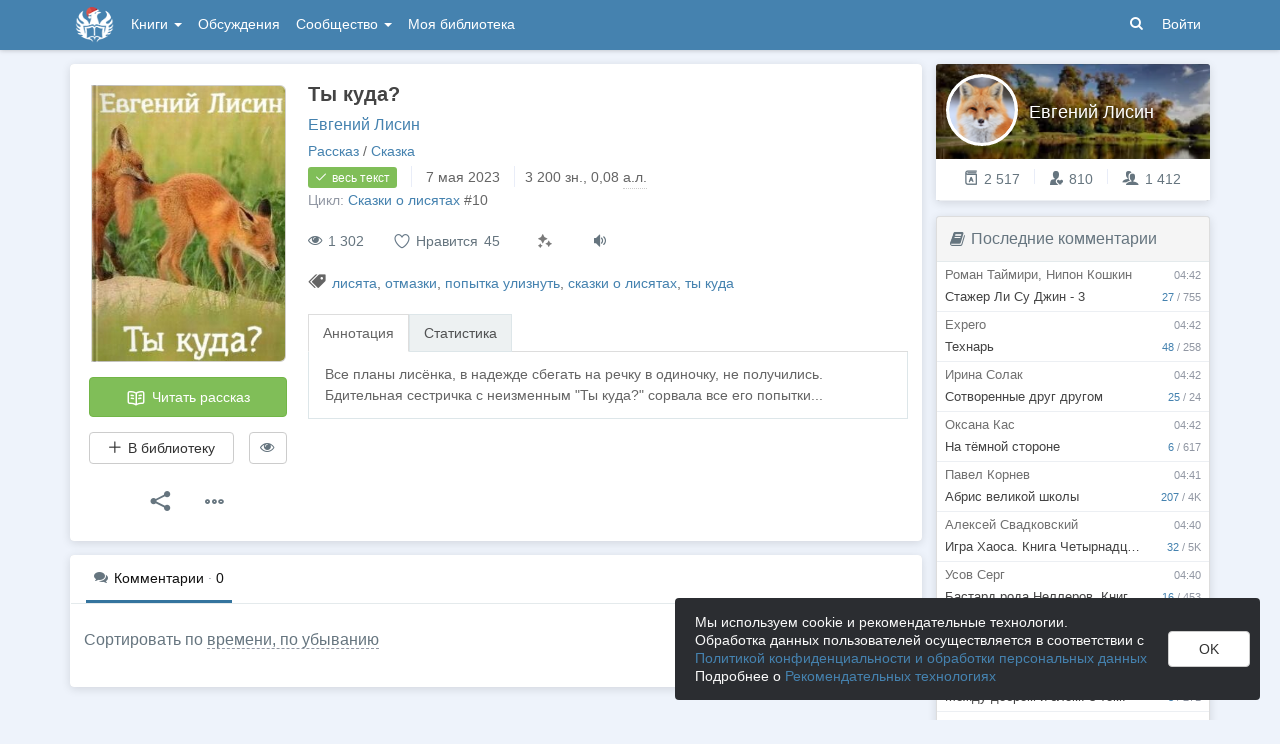

--- FILE ---
content_type: text/html; charset=utf-8
request_url: https://author.today/work/271078
body_size: 19439
content:

<!DOCTYPE html>
<html lang="ru">
<head>
    <meta http-equiv="content-type" content="text/html; charset=utf-8" />
<meta http-equiv="X-UA-Compatible" content="IE=edge" />
<meta http-equiv="cleartype" content="on" />
    <meta name="viewport" content="width=970" />
    <meta name="MobileOptimized" content="970" />

<link rel="apple-touch-icon" sizes="57x57" href="https://author.today/dist/favicons/apple-touch-icon-57x57.png?v=5A5932gWQQ" />
<link rel="apple-touch-icon" sizes="60x60" href="https://author.today/dist/favicons/apple-touch-icon-60x60.png?v=5A5932gWQQ" />
<link rel="apple-touch-icon" sizes="72x72" href="https://author.today/dist/favicons/apple-touch-icon-72x72.png?v=5A5932gWQQ" />
<link rel="apple-touch-icon" sizes="76x76" href="https://author.today/dist/favicons/apple-touch-icon-76x76.png?v=5A5932gWQQ" />
<link rel="apple-touch-icon" sizes="114x114" href="https://author.today/dist/favicons/apple-touch-icon-114x114.png?v=5A5932gWQQ" />
<link rel="apple-touch-icon" sizes="120x120" href="https://author.today/dist/favicons/apple-touch-icon-120x120.png?v=5A5932gWQQ" />
<link rel="apple-touch-icon" sizes="144x144" href="https://author.today/dist/favicons/apple-touch-icon-144x144.png?v=5A5932gWQQ" />
<link rel="apple-touch-icon" sizes="152x152" href="https://author.today/dist/favicons/apple-touch-icon-152x152.png?v=5A5932gWQQ" />
<link rel="apple-touch-icon" sizes="180x180" href="https://author.today/dist/favicons/apple-touch-icon-180x180.png?v=5A5932gWQQ" />
<link rel="icon" type="image/png" href="https://author.today/dist/favicons/favicon-32x32.png?v=5A5932gWQQ" sizes="32x32" />
<link rel="icon" type="image/png" href="https://author.today/dist/favicons/android-chrome-192x192.png?v=5A5932gWQQ" sizes="192x192" />
<link rel="icon" type="image/png" href="https://author.today/dist/favicons/favicon-96x96.png?v=5A5932gWQQ" sizes="96x96" />
<link rel="icon" type="image/png" href="https://author.today/dist/favicons/favicon-16x16.png?v=5A5932gWQQ" sizes="16x16" />
<link rel="manifest" href="https://author.today/manifest.json?v=fgCg5464gvA" crossorigin="use-credentials" />
<link rel="shortcut icon" href="https://author.today/favicon.ico?v=5A5932gWQQ" />
<meta name="msapplication-TileColor" content="#4582af" />
<meta name="msapplication-TileImage" content="https://author.today/dist/favicons/mstile-144x144.png?v=5A5932gWQQ" />
<meta name="msapplication-config" content="https://author.today/browserconfig.xml?v=5A5932gWQQ" />
<meta name="application-name" content="Author.Today" />
<meta name="theme-color" content="#ffffff" />
<meta name="apple-mobile-web-app-capable" content="yes">
<meta name="mobile-web-app-capable" content="yes">

<meta name="google-site-verification" content="Neu3v4KmOmptNPEzUGugYoFfK0ZjLDGVgiuGVvXk8g8" />
<meta name="yandex-verification" content="46659a60443d7e03" />
<meta name="w1-verification" content="155858942744" />
<meta property="fb:app_id" content="1715794658652502" />

<!-- WEB11 17.01.2026 4:42:41 -->

    <script type="text/javascript">(window.Image ? (new Image()) : document.createElement('img')).src = 'https://vk.ru/rtrg?p=VK-RTRG-120420-dQOLo';</script>

    <meta http-equiv="x-pjax-version" content="default-layout" />

    <title>Ты куда? - Евгений Лисин - читать книгу в онлайн-библиотеке / Опубликовано: 7 май. 2023 в 12:55</title>

    
    <link rel="image_src" href="https://cm.author.today/content/2023/05/10/07596dc3c86c4d729a5c4f64c814ce4f.jpg?format=webp">
    <meta property="og:type" content="book" />
    <meta property="og:image" content="https://cm.author.today/content/2023/05/10/07596dc3c86c4d729a5c4f64c814ce4f.jpg?format=webp" />
    <meta property="og:url" content="https://author.today/work/271078" />
    <meta property="og:title" content="Ты куда? - Евгений Лисин" />
    <meta property="og:site_name" content="Author.Today" />
    <meta property="og:description" content="Все планы лисёнка, в надежде сбегать на речку в одиночку, не получились. Бдительная сестричка с неизменным &quot;Ты куда?&quot; сорвала все его попытки..." />
    <meta property="og:updated_time" content="2023-05-07T12:55:20.4630000Z" />
    <meta property="article:published_time" content="2023-05-07T12:55:20.4630000Z" />

    <meta name="description" content="Книга Ты куда?, жанр: Сказка, автор: Евгений Лисин, опубликовано: 7 май. 2023 в 12:55. Читайте Ты куда? в нашей онлайн библиотеке современной литературы с телефона или компьютера." />
    <link rel="canonical" href="https://author.today/work/271078" />
    <style>
        #chatra:not(.chatra--expanded) {
            visibility: hidden !important;
            opacity: 0 !important;
            pointer-events: none;
        }
    </style>

    <link id="dynamicCss" rel="fake" />
<script src="/distCommon/vendor/lazysizes/js/lazysizes.min.js" async></script>
<link href="/dist/css/slick?v=gRoGrwglYjZ4hGtH1z3Eww-Kl_uTaztpleDvVKiUZK81" rel="stylesheet"/>

<link href="/dist/css/custom?v=97yLYol1x__TBYrQSK_bGnPlNObH3_cosAlgiASeHR01" rel="stylesheet"/>

<link href="/dist/css/app?v=esETZzShF9fDn8swyhKMabOQwL0821NLdKa8juz7ycg1" rel="stylesheet"/>

<link href="/dist/css/photoswipe?v=bDj_Z4D7J4Oi16dqc8vU5TP1yhN3Ha7ggLrA8ISBE741" rel="stylesheet"/>

<link href="/dist/css/tippy?v=IvAhcT8F-Y4ez_nmUVgp5NSYofD_-F6fiOb_FgVEwek1" rel="stylesheet"/>


</head>
<body class="layout-fixed layout-boxed new-year-layout">
    




<header class="topnavbar-wrapper navbar-fixed-top  ">


    <div class="wrapper">
        <nav class="navbar topnavbar">
            <div class="navbar-header">
                    <a href="/" class="navbar-brand">
                        <div class="brand-logo">
                            <span class="brand-logo-img-new-year"></span>
                        </div>
                    </a>


            </div>
            <div id="navbar" class="navbar-collapse collapse">
                <ul class="nav navbar-nav ">
                    <li class="dropdown dropdown-list">
                        <a data-toggle="dropdown" data-hover="dropdown" data-close-others="true" href="javascript:;">
                            Книги <span class="caret"></span>
                        </a>
                        <div class="dropdown-menu works-dropdown">
                            <div class="row">
                                <div class="col-xs-4">
                                    <p class="text-uppercase text-muted pl-lg">
                                        <i class="icon-2-open-book icon-v-sub"></i> Электронные книги
                                    </p>
                                    <ul class="nav-list list-unstyled">
                                        <li>
                                            <a href="/work/genre/all/ebook?sorting=recent">
                                                <span><i class="icon-fire"></i> Новинки</span>
                                            </a>
                                        </li>
                                        <li>
                                            <a href="/work/discounts?format=ebook">
                                                <span><i class="icon-2-percent"></i> Скидки</span>
                                            </a>
                                        </li>
                                        <li>
                                            <a href="/work/recommended?format=ebook">
                                                <span><i class="icon-star"></i> Рекомендуемое</span>
                                            </a>
                                        </li>
                                        <li>
                                            <a href="/work/genre/all/ebook">
                                                <span>Все книги</span>
                                            </a>
                                        </li>
                                    </ul>
                                    <p class="text-uppercase text-muted pl-lg mt-lg">
                                        <i class="icon-2-headphones text-primary"></i> Аудиокниги
                                    </p>
                                    <ul class="nav-list list-unstyled">
                                        <li>
                                            <a href="/what-to-listen-to">
                                                <span>Что послушать?</span>
                                            </a>
                                        </li>
                                        <li>
                                            <a href="/work/genre/all/audiobook?sorting=recent">
                                                <span><i class="icon-fire"></i> Новинки</span>
                                            </a>
                                        </li>
                                        <li>
                                            <a href="/work/discounts?format=audiobook">
                                                <span><i class="icon-2-percent"></i> Скидки</span>
                                            </a>
                                        </li>
                                        <li>
                                            <a href="/work/genre/all/audiobook">
                                                <span>Все аудиокниги</span>
                                            </a>
                                        </li>
                                    </ul>
                                    <ul class="nav-list list-unstyled mt-lg">
                                        <li>
                                            <a href="/collections">
                                                <span><i class="icon-2-collection"></i> Подборки</span>
                                            </a>
                                        </li>
                                        <li>
                                            <a href="/u/at_collections/collections">
                                                <span>
                                                    <i class="icon-2-collection"></i>
                                                    Подборки АТ
                                                </span>
                                            </a>
                                        </li>
                                    </ul>
                                </div>
                                <div class="col-xs-8">
                                    <div class="pb pl-lg">
                                        <span class="text-uppercase text-muted ">Жанры</span>
                                        <span class="ml"><a href="/work/genres">полный список</a></span>
                                    </div>

                                    <ul class="nav-list nav-two-col list-unstyled">
                                        <li><a href="/work/genre/sci-fi"><span>Фантастика</span></a></li>
                                        <li><a href="/work/genre/fantasy"><span>Фэнтези</span></a></li>
                                        <li><a href="/work/genre/popadantsy"><span>Попаданцы</span></a></li>
                                        <li><a href="/work/genre/romance"><span>Любовные романы</span></a></li>
                                        <li><a href="/work/genre/sf-history"><span>Альтернативная история</span></a></li>
                                        <li><a href="/work/genre/litrpg"><span>ЛитРПГ</span></a></li>
                                        <li><a href="/work/genre/action"><span>Боевик</span></a></li>
                                        <li><a href="/work/genre/fanfiction"><span>Фанфик</span></a></li>
                                        <li><a href="/work/genre/detective"><span>Детектив</span></a></li>
                                        <li><a href="/work/genre/historical-fiction"><span>Историческая проза</span></a></li>
                                        <li><a href="/work/genre/teen-prose"><span>Подростковая проза</span></a></li>
                                        <li><a href="/work/genre/poetry"><span>Поэзия</span></a></li>
                                        <li><a href="/work/genre/adventure"><span>Приключения</span></a></li>
                                        <li><a href="/work/genre/modern-prose"><span>Современная проза</span></a></li>
                                        <li><a href="/work/genre/thriller"><span>Триллер</span></a></li>
                                        <li><a href="/work/genre/horror"><span>Ужасы</span></a></li>
                                        <li><a href="/work/genre/humor"><span>Юмор</span></a></li>
                                    </ul>
                                </div>
                            </div>
                        </div>
                    </li>
                    <li>
                        <a href="/discussions">Обсуждения</a>
                    </li>
                    <li class="dropdown dropdown-list">
                        <a data-toggle="dropdown" data-hover="dropdown" data-close-others="true" href="javascript:;">
                            Сообщество <span class="caret"></span>
                        </a>
                        <ul class="dropdown-menu dropdown-menu-center dropdown-menu-links">
                            <li>
                                <a href="/contests"><i class="icon-trophy"></i> Конкурсы </a>
                            </li>
                            <li>
                                <a href="/litmobs"><i class="icon-3-litmob"></i> Литмобы <span class="label label-success ml-sm">new</span></a>
                            </li>
                            <li>
                                <a href="/arts"><i class="icon-picture-o2"></i> Иллюстрации</a>
                            </li>
                            <li class="divider"></li>
                            <li class="dropdown-header">ТОП</li>
                            <li>
                                <a href="/top/writers"><i class="icon-author-rating text-bold"></i> Авторов </a>
                            </li>
                            <li>
                                <a href="/top/users"><i class="icon-crown-o"></i> Пользователей </a>
                            </li>
                        </ul>
                    </li>
                        <li><a href="/home/library">Моя библиотека</a></li>
                                            <li class="visible-xs ml-hidden"><a href="/home/switch-view"><i class="icon-mobile"></i> Мобильная версия</a></li>
                </ul>

            </div>
            <ul id="navbar-right" class="nav navbar-nav navbar-right">
                <li class="nav-icon">
                    <a data-search-open="">
                        <i class="icon-search"></i>
                    </a>
                </li>
                    <li><a href="#" onclick="app.showLoginModal();">Войти</a></li>
            </ul>

            <form role="search" action="/search" class="navbar-form">
                <div class="form-group has-feedback">
                    <input type="text" placeholder="Найти автора, книгу, пост или арт..." name="q" class="form-control">
                    <div data-search-dismiss="" class="icon-cross form-control-feedback"></div>
                </div>
                <span class="search-icon">
                    <button type="submit" class="nav-search" tabindex="0"><i class="icon-search"></i></button>
                </span>
                <button type="submit" class="hidden btn btn-default">Искать</button>
            </form>
        </nav>
    </div>
</header>

<form action="/account/logoff" method="post" id="logoffForm" class="hidden">
    <input name="__RequestVerificationToken" type="hidden" value="WkslSDWRb25OQm39ZrZzbr5ZNU0ho0bOcUmHWkR1FJ32z1KatWAGPJ4ef5S7mBzzzd6yXHDQuuLaQEg4PuZ1_j-yXs81" />
</form>
    <div class="wrapper">
        <script src="https://www.gstatic.com/firebasejs/10.13/firebase-app-compat.js"></script>
<script src="https://www.gstatic.com/firebasejs/10.13/firebase-messaging-compat.js"></script>
        <script src="/dist/js/bundle?v=FUvgVp_7HLhzrCO1P0oC32ImBFHOg__s7yvNdIt2UKE1"></script>

        


<script>
    AmCharts_path = "/dist/vendor/amcharts/";

    app.setOptions({
        isAuthenticated: false,
        emailConfirmed: false,
        rootUrl: "/",
        userId: null,
        prodEnv: true,
        yaCounterId: 35844850,
        yaKassaBlocked: false,
        isApp: false,
        statsApiUrl: "https://author.today/st/v1/"
    });
</script>


        <script>
            app["yaProfileCounterId"] = 55640905;
        </script>


        <div id="pjax-container">
            <section class="content">
                


                <modal-dialog></modal-dialog>
                <script src="/dist/js/photoswipe?v=0fxjWTB5rMVumuYEDhqW_i7zBBWUEapOD4Pr76RgwmI1"></script>

                




<div class="book-page inner-content">
    <div class="row">
        <div class="col-xs-9">
            <div class="panel book-panel" itemscope itemtype="http://schema.org/Book">
                <div class="panel-body">
                    <script type="application/ld+json">{
  "bookFormat": 0,
  "author": {
    "name": "Евгений Лисин",
    "url": "https://author.today/u/lisin_eugen/works",
    "@context": "http://schema.org",
    "@type": "Person"
  },
  "dateModified": "2023-05-07T12:55:20.463Z",
  "datePublished": "2023-05-07T12:55:20.463Z",
  "description": "Все планы лисёнка, в надежде сбегать на речку в одиночку, не получились. Бдительная сестричка с неизменным \"Ты куда?\" сорвала все его попытки...",
  "image": "https://cm.author.today/content/2023/05/10/07596dc3c86c4d729a5c4f64c814ce4f.jpg?format=webp",
  "name": "Ты куда? - Евгений Лисин",
  "url": "https://author.today/work/271078",
  "@context": "http://schema.org",
  "@type": "Book"
}</script>
                    






<div class="clearfix">
    <div class="book-action-panel">
        <div class="book-cover">
            <div class="book-cover-content" image-zoom>
                                    <img class="cover-image" data-height=375 data-width=263 src="https://cm.author.today/content/2023/05/10/07596dc3c86c4d729a5c4f64c814ce4f.jpg" alt="Обложка произведения Ты куда?" />
            </div>
        </div>
        
        <a href="/reader/271078" class="btn btn-block btn-success btn-read-book mt-lg" onclick="try { AppUtils.Metrika.reachGoal('goToReader', { from: 'WorkPage' }) } catch (ex) { }; return true;">
            <i class="icon-2-open-book"></i> Читать рассказ
        </a>
        <noindex>
            <div class="row mt-lg">
                <div class="col-sm-9">
                    <library-button params="{workId: 271078, format: 'EBook', state: 'None'}"></library-button>
                </div>
                <div class="col-sm-3">

                    <hide-button params='{"workId":271078,"isDisliked":false,"isSeriesHidden":false,"seriesId":23526,"seriesTitle":"Сказки о лисятах","hiddenAuthorIds":[],"authors":{"355017":"Евгений Лисин"}}'></hide-button>
                </div>
            </div>
        </noindex>
            <div class="">
                <buy-button params='{"price":null,"workId":271078,"workStatus":"Free","workTitle":"Ты куда?","downloadText":"Скачивать могут только зарегистрированные пользователи","discount":null,"freezed":false,"rewardsEnabled":false,"coverUrl":"https://cm.author.today/content/2023/05/10/07596dc3c86c4d729a5c4f64c814ce4f.jpg?width=153&height=200&rmode=max&format=webp","discountEnd":"","allowDownloads":false,"visible":false,"disabled":false,"fB2FileMaxSize":null,"saveCard":null,"balance":null,"isPurchased":false,"giftsEnabled":false,"disabledPayMethods":["PayPal","WebMoney","PayBox","QiwiWallet","TinkoffFast","TinkoffCard","YaKassa"],"paySelectionMin":100.0,"paySelectionCommission":6.0,"cloudPaymentsCommission":5.0,"cloudPaymentsMin":150.0,"payAnyWayCommission":6.0,"payAnyWayMin":110.0,"robokassa2Commission":8.0}'></buy-button>
            </div>




        <div class="mt-lg text-center">
            <div class="btn-group">
                <button type="button" class="btn btn-default btn-lg-icon dropdown-toggle hint-top"
                        data-hint="Поделиться"
                        data-toggle="dropdown">
                    <i class="icon-share text-dark"></i>
                </button>
                <ul class="dropdown-menu" role="menu">
                    <li>
                        <a class="sharer" data-sharer="vk" data-url="https://author.today/work/271078"
                           data-title="Ты куда?"
                           data-image="https://cm.author.today/content/2023/05/10/07596dc3c86c4d729a5c4f64c814ce4f.jpg?format=webp"
                           data-caption="Все планы лисёнка, в надежде сбегать на речку в одиночку, не получились. Бдительная сестричка с неизменным &quot;Ты куда?&quot; сорвала все его попытки...">
                            <i class="icon-vk colored-icon-vk icon-fw"></i> Вконтакте
                        </a>
                    </li>
                    <li>
                        <a class="sharer" data-sharer="telegram" data-url="https://author.today/work/271078" data-title="Ты куда?">
                            <i class="icon-telegram colored-icon colored-icon-telegram icon-fw"></i> Telegram
                        </a>
                    </li>
                </ul>
            </div>
            <div class="btn-group ml">
                <button type="button" class="btn btn-default btn-lg-icon dropdown-toggle"
                        data-toggle="dropdown">
                    <i class="icon-ellipsis text-dark"></i>
                </button>
                <ul class="dropdown-menu dropdown-menu-center" role="menu">
                    <li>
                        <a onclick="AppComponents.FeedbackForm.show(271078, 'Work', '/work/271078')" class="pl">
                            <i class="icon-exclamation-triangle mr-sm"></i> Пожаловаться
                        </a>
                    </li>
                                                                            </ul>
            </div>
        </div>
    </div>
    <div class="book-meta-panel">
        <h1 class="book-title" itemprop="name">
            Ты куда?
        </h1>
        <div class="book-authors">
                <span itemprop="author" itemscope itemtype="http://schema.org/Person">
                    <meta itemprop="name" content="Евгений Лисин">
                    <a href="/u/lisin_eugen/works">Евгений Лисин</a>                </span>
        </div>
        <div>
            <div data-pjax class="book-genres"><noindex><a href="/work/genre/all/any/story">Рассказ</a> / <a href="/work/genre/fairy-tale">Сказка</a></noindex></div>
            <div>
                    <span class="label label-success">
                        <i class="icon-check book-status-icon"></i> весь текст
                    </span>
                    <span class="stats-sep"></span>
                    <span><span class="hint-top" data-format="calendar-short" data-hint="Весь текст опубликован " data-time="2023-05-07T12:55:17.9000000Z"></span></span>
                <span class="stats-sep"></span><span class="hint-top" data-hint="Размер, кол-во знаков с пробелами">3 200 <noindex>зн.</noindex></span>, 0,08 <abbr class="hint-top" data-hint="Авторский лист - 40 000 печатных знаков">а.л.</abbr>
            </div>

                <div>
                    <span class="text-muted">Цикл: </span> <a href="/work/series/23526">Сказки о лисятах</a><span>&nbsp;#10</span>
                </div>


            <div style="margin-top: 3px">
                            </div>
        </div>
        


        <div class="book-stats">

            <span data-hint="Просмотры · 1 302" class="hint-top-right"><i class="icon-eye"></i> 1 302</span>


            <!-- ko component: { name: 'like-button', params: {targetId: 271078, likeCount: 45, type: 'Work', disabled: true, voteId: null} } -->
            <!-- /ko -->


            <mark-button params='{"workId":271078,"workMarks":null,"allMarks":[{"enumValue":"Perfect","title":"Превосходно","code":"1f48e"},{"enumValue":"Waiting","title":"Жду продолжения","code":"1f551"},{"enumValue":"ImpossibleToPutDown","title":"Не оторваться","code":"1f680"},{"enumValue":"Boring","title":"Скучно","code":"1f634"},{"enumValue":"Funny","title":"Весело","code":"1f606"},{"enumValue":"Sadly","title":"Грустно","code":"1f622"},{"enumValue":"Cute","title":"Очень мило","code":"1f970"},{"enumValue":"Wisely","title":"Заставляет задуматься","code":"1f989"},{"enumValue":"Facepalm","title":"Фейспалм","code":"1f926"},{"enumValue":"DoNotRecommend","title":"Не рекомендую","code":"1f44e"},{"enumValue":"Obscene","title":"Слов нет, цензурных","code":"1f92c"},{"enumValue":"Unclear","title":"Сложно оценить","code":"1f914"}],"disabled":true,"disabledBtnTitle":"Реакции доступны только зарегистрированным пользователям"}'></mark-button>
                            <span class="hint-top" data-hint="Доступно прослушивание в приложении на Android (TTS)">
                    <a href="/pages/android" target="_blank" class="book-enable-tts">
                        <i class="icon-volume"></i>
                    </a>
                </span>
            


        </div>

            <div class="mt mb-v-lg">
                <span class="tags"><i class="icon-tags"></i> <a data-pjax="" href="/work/tag/%d0%bb%d0%b8%d1%81%d1%8f%d1%82%d0%b0" title="лисята">лисята</a>, <a data-pjax="" href="/work/tag/%d0%be%d1%82%d0%bc%d0%b0%d0%b7%d0%ba%d0%b8" title="отмазки">отмазки</a>, <a data-pjax="" href="/work/tag/%d0%bf%d0%be%d0%bf%d1%8b%d1%82%d0%ba%d0%b0%20%d1%83%d0%bb%d0%b8%d0%b7%d0%bd%d1%83%d1%82%d1%8c" title="попытка улизнуть">попытка улизнуть</a>, <a data-pjax="" href="/work/tag/%d1%81%d0%ba%d0%b0%d0%b7%d0%ba%d0%b8%20%d0%be%20%d0%bb%d0%b8%d1%81%d1%8f%d1%82%d0%b0%d1%85" title="сказки о лисятах">сказки о лисятах</a>, <a data-pjax="" href="/work/tag/%d1%82%d1%8b%20%d0%ba%d1%83%d0%b4%d0%b0" title="ты куда">ты куда</a></span>
            </div>

        


<div class="mt-v-lg">
    <ul class="nav nav-tabs">
        <li class="active"><a href="#tab-annotation" data-toggle="tab">Аннотация</a></li>
        <li><a data-bind="click: showStatsTab.bind($data, 'False')" id="href-tab-stats" href="#tab-stats">Статистика</a></li>
            </ul>
    <div class="tab-content book-tab-content">
        <div class="tab-pane fade active in" id="tab-annotation">
            <div class="annotation" itemprop="description" data-bind="read-more: {collapsedHeight: 355}">
                <div class="rich-content rich-text-content">
Все планы лисёнка, в надежде сбегать на речку в одиночку, не получились. Бдительная сестричка с неизменным "Ты куда?" сорвала все его попытки...                </div>
            </div>
        </div>
        <div class="tab-pane fade" id="tab-stats">

            <!-- ko ifnot: workStatLoaded -->
            <div class="widget-spinner">
                <div class="spinner"><div></div><div></div><div></div><div></div><div></div></div>
            </div>
            <!-- /ko -->
            <!-- ko if: workStatLoaded -->
            <div>
                    <div class="row book-details-row">
                        <div class="col-1">
                            Впервые опубликовано
                        </div>
                        <div class="col-2">
                            <span class="hint-top" data-format="calendar" data-time="2023-05-07T12:55:20.4630000Z"></span>
                        </div>
                    </div>
                <div class="row book-details-row">
                    <div class="col-1">Добавили в библиотеку</div>
                    <div class="col-2" data-bind="text: numeral(totalCount()).format('0,0')"></div>
                </div>
                <div class="row book-details-row">
                    <div class="col-1"><i class="icon-2-library-reading icon-fw"></i> Читаю / слушаю</div>
                    <div class="col-2" data-bind="text: numeral(readingCount()).format('0,0')"></div>
                </div>
                <div class="row book-details-row">
                    <div class="col-1"><i class="icon-2-clock icon-fw"></i> Отложено на потом</div>
                    <div class="col-2" data-bind="text: numeral(savedCount()).format('0,0')"></div>
                </div>
                <div class="row book-details-row">
                    <div class="col-1"><i class="icon-2-library-finished icon-fw"></i> Прочитано</div>
                    <div class="col-2" data-bind="text: numeral(finishedCount()).format('0,0')"></div>
                </div>
                <div class="row book-details-row">
                    <div class="col-1"><i class="icon-eye-slash icon-fw"></i> Не интересно</div>
                    <div class="col-2" data-bind="text: numeral(dislikedCount()).format('0,0')"></div>
                </div>
            </div>
            <!-- /ko -->
        </div>
            </div>
</div>


    </div>
</div>
                </div>
            </div>

            <div class="panel">
                <div class="panel-heading panel-nav">
                    <div class="nav-pills-v2">
                        <ul class="nav nav-pills pull-left ml-lg">
                            <li class="active">
                                <a href="/work/271078#comments" class="nav-link">
                                    <i class="icon-comments text-dark"></i> <span>Комментарии</span> <span class="text-muted">·</span> <span id="commentTotalCount">0</span>
                                </a>
                            </li>
                                                    </ul>
                    </div>
                    <div class="panel-actions">
                    </div>
                </div>
                <div class="panel-body">
                        <h2 class="header mt header-comments">
                            <span>Сортировать по     <div class="btn-group-dropdown" data-pjax>
        <a data-toggle="dropdown" class="btn-action-link text-lowercase" href="javascript:;">
            времени, по убыванию
        </a>
        <ul class="dropdown-menu" role="menu">
                <li>
                    <a href="/work/271078?sorting=recent#comments" rel="nofollow">времени, по возрастанию</a>
                </li>
                <li>
                    <a href="/work/271078?sorting=popular#comments" rel="nofollow">популярности</a>
                </li>
        </ul>
    </div>
</span>
                        </h2>
                    
                    <span class="anchor-long" id="comments"></span>

<div id="comments-spinner" class="widget-spinner" style="display: none">
    <div class="spinner"><div></div><div></div><div></div><div></div><div></div></div>
</div>

<div id="comment-error" style="display: none">
    Ошибка загрузки комментариев.
    <button type="button" class="btn btn-primary btn-sm" onclick="app.viewModel.loadComments(); return false;">Обновить</button>
</div>

<div id="commentsAsync"></div>
                </div>
            </div>
        </div>

        <div class="col-xs-3">
            


<div class="aside-profile profile-card clearfix panel">
    <div class="cover" style="background-image: url(https://cm.author.today/content/2022/08/10/u/lisin_eugene_637957511955202769.jpg?width=371&amp;height=95&amp;rmode=max&amp;format=webp)">
    </div>
    <a href="/u/lisin_eugen/works">
        <div class="profile-avatar aside-profile-avatar">
            <img class="" src="https://cm.author.today/content/2024/01/03/7d4abe705301442991f2b116a535c91d.jpg?width=70&amp;height=70&amp;rmode=crop&amp;format=webp" />
        </div>
    </a>
    <div class="user-info">
        <div class="profile-name" title="Евгений Лисин">Евгений Лисин</div>
    </div>
    <div class="aside-profile-stats">

        <span data-hint="Динамический рейтинг автора: 2 517, абсолютный: 377 732" class="hint-top">
    <i class="icon-author-rating text-bold"></i> 2 517
</span>
        
        <span class="stats-sep"></span>
        <span data-hint="Подписчиков: 810" class="hint-top">
            <i class="icon-favorite"></i> 810
        </span>
        <span class="stats-sep"></span>
        <span data-hint="Друзей: 1 412" class="hint-top">
            <i class="icon-users"></i> 1 412
        </span>
    </div>
</div>





    <aside-widget params="title: 'С этой книгой читают', url: 'widget/workRecommendations?mobile=false&amp;format=EBook&amp;workId=271078'"></aside-widget>


<!-- ko component: {name: 'disputed-items', params: {type: 'works'}} --><!--/ko -->



    <div id="banner.at-col-24.08" class="aside-banner" style="display: none">
        <div class="aside-banner-buttons">
            <a href="/u/at_collections" class="btn btn-default btn-sm btn-with-icon btn-hover ml">
                <i class="icon-info"></i> Что это?
            </a>
            <button class="btn btn-default btn-sm btn-with-icon btn-hover"><i class="icon-cross"></i> Скрыть </button>
        </div>
        <a href="/collection/5857?utm_source=AT&amp;utm_medium=banner&amp;utm_content=5857" target="_blank" rel="noopener noreferrer nofollow">
            <img src="/dist/images/collections/urban_fantasy_v.jpg" alt="Подборка АТ"/>
        </a>
    </div>
    <script type="text/javascript">
        $(function() {
            var $banner = $("#banner\\.at-col-24\\.08");

            $banner.find("button").on("click",
                function() {
                    Cookies.set('banner.at-col-24.08', true, { live: 30 });
                    $banner.fadeTo('slow', 0).slideUp();
                });

            setTimeout(() => {
                $banner.fadeIn();
            }, 200);
        });
    </script>


<aside-widget params="title: '% <a href=&quot;/work/discounts&quot;>Скидки на книги</a>', url: 'widget/discounts'"></aside-widget>
        </div>
    </div>
</div>
<feedback-form></feedback-form>


                <script src="/dist/js/slick?v=kUa5zmrvednOzcHc7Tr6gJeu3LO6LDbJmyKazDC4D1E1"></script>

                
<script>
            app.init("workView",
                {
                    workId: 271078,
                    isATRecommended: false,
                    successMessage: "",
                    booktrailerVideoUrl: null,
                    showFullStats: false,
                    commentRootId: 271078,
                    commentRootType: 1,
                    isBiblioNight: false
                });
</script>
    

<script>
    window.ChatraIntegration = {};
    ChatraIntegration["Версия сайта"] = "Полная (PC)";
</script>


<button id="chatra" class="chatra-button">
    <svg class="chatra-button__icon" viewBox="0 0 576 512">
        <path opacity="0.9" d="M208 352c-41 0-79.1-9.3-111.3-25-21.8 12.7-52.1 25-88.7 25a7.83 7.83 0 0 1-7.3-4.8 8 8 0 0 1 1.5-8.7c.3-.3 22.4-24.3 35.8-54.5-23.9-26.1-38-57.7-38-92C0 103.6 93.1 32 208 32s208 71.6 208 160-93.1 160-208 160z"></path>
        <path opacity="0.4" d="M576 320c0 34.3-14.1 66-38 92 13.4 30.3 35.5 54.2 35.8 54.5a8 8 0 0 1 1.5 8.7 7.88 7.88 0 0 1-7.3 4.8c-36.6 0-66.9-12.3-88.7-25-32.2 15.8-70.3 25-111.3 25-86.2 0-160.2-40.4-191.7-97.9A299.82 299.82 0 0 0 208 384c132.3 0 240-86.1 240-192a148.61 148.61 0 0 0-1.3-20.1C522.5 195.8 576 253.1 576 320z"></path>
    </svg>
</button>

<!-- Chatra {literal} -->
<script>
    $(function() {
        var button = document.getElementById("chatra");
        var accountChatraBtn = document.getElementById("accountChatraBtn");
        var isLoading = false;

        var timerToStopLoading;

        function stopLoading() {
            clearTimeout(timerToStopLoading);
            if (accountChatraBtn) {
                $(accountChatraBtn).removeAttr("disabled").removeClass("is-loading");
            }

            try {
                if (app.canBeHandledByApp()) {
                    app.getAppMobileHandler().handleFeedbackDialogWasOpen();
                }
            }
            catch (ex) {
                console.error(ex);
            }
        }

        window.ChatraSetup = {
            onRendered: function () {
                setTimeout(function () {
                    button.classList.add("chatra-is-hidden");
                    if (!Chatra._chatExpanded) {
                        window.Chatra('openChat', true);
                    }

                    stopLoading();

                    isLoading = false;
                }, 300);
            }
        };

        window.ChatraInitAndOpen = function () {
            if (isLoading) {
                return;
            }

            isLoading = true;
            timerToStopLoading = setTimeout(function() {
                stopLoading();
                alert("Не удалось загрузить диалог с тех. поддержкой. Попробуйте еще раз, пожалуйста.");
            }, 10000);

            if (accountChatraBtn) {
                $(accountChatraBtn).attr("disabled", "disabled").addClass("is-loading");
            }
            button.classList.add("chatra-is-loading");

            (function (d, w, c) {
                w.ChatraID = "pPDv47BTa8cEpaMQg";
                var s = d.createElement("script");
                w[c] = w[c] || function () {
                    (w[c].q = w[c].q || []).push(arguments);
                };
                s.async = true;
                s.src = 'https://call.chatra.io/chatra.js';
                if (d.head) d.head.appendChild(s);
            })(document, window, "Chatra");
        }

        button.addEventListener("click", function () {
            ChatraInitAndOpen();
        });
    })
</script>
<!-- /Chatra {/literal} -->


                <input name="__RequestVerificationToken" type="hidden" value="MOYqYkaFai6ITFetU6jOGc1xcUldHEY9cTKp4ShcTXqKOzkAZWQkXrd12vWiC7-C4tATQET4OB9IdfbCoBqYAkOYdiA1" />
            </section>
            <div class="clearfix"></div>
        </div>
    </div>
    
    

<footer class="footer">
    <div class="wrapper">
        <div class="row">
            <div class="col-xss-6 col-xs-3 mb-lg">
                <h3>Разделы</h3>
                <nav>
                    <a href="/collections">Подборки произведений</a>
                    <a href="/discussions/all/announcements">Новости</a>
                    <a href="/search">Поиск по сайту</a>
                </nav>
            </div>
            <div class="col-xss-6 col-xs-3 mb-lg">
                <h3>Инфо</h3>
                <nav>
                    <a href="/pages/about" target="_blank">О проекте</a>
                    <a href="https://help.author.today/knowledge_base/" target="_blank" rel="nofollow">Справочная информация. Помощь</a>
                    <a href="/pages/rules" target="_blank">Правила сайта</a>
                    <a href="/pages/confidental" target="_blank">Соглашение о конфиденциальности</a>
                    <a href="/pages/terms" target="_blank">Пользовательское соглашение</a>
                    <a href="/pages/offer" target="_blank">Публичная оферта</a>
                </nav>
                <p class="text-muted"></p>
            </div>
            <div class="col-xss-6 col-xs-3 mb-lg">
                <h3>Написать нам</h3>
                <div>
                    <a href="https://ideas.author.today" target="_blank" rel="nofollow">Идеи и предложения</a>
                </div>
                <div>
                    <a href="/support">Страница службы поддержки</a>
                </div>
                <div>
                    Создатель проекта: <a href="/u/admin" target="_blank">Сергей Шапин</a>
                </div>
                <div class="mt-sm">
                    <b class="text-dark">Подписаться на нас</b>
                </div>
                <div class="social">
                    <a class="vk-link hint-top" href="https://vk.ru/author_today" onclick="try { AppUtils.Metrika.reachGoal('VK', { from: 'Footer' }) } catch (ex) { }; return true;" target="_blank" rel="nofollow" data-hint="В Вконтакте"><i class="icon-vk" aria-hidden="true"></i></a>
                    <a class="vk-link hint-top" href="https://vk.ru/at_lady" onclick="try { AppUtils.Metrika.reachGoal('VK', { from: 'Footer' }) } catch (ex) { }; return true;" target="_blank" rel="nofollow" data-hint="В Вконтакте | Женский взгляд"><i class="icon-vk" aria-hidden="true"></i></a>
                    <a class="tg-link hint-top" href="https://t.me/authortoday" onclick="try { AppUtils.Metrika.reachGoal('Telegram', { from: 'Footer' }) } catch (ex) { }; return true;" target="_blank" rel="nofollow" data-hint="В Telegram"><i class="icon-send" aria-hidden="true"></i></a>
                    
                    <a class="yandex-zen-link hint-top" href="https://dzen.ru/author.today/" onclick="try { AppUtils.Metrika.reachGoal('Zen', { from: 'Footer' }) } catch (ex) { }; return true;" target="_blank" rel="nofollow" data-hint="В Дзен"><img src="/distCommon/svg/yandex-zen.svg" alt="Дзен" /></a>
                </div>
            </div>
            <div class="col-xss-6 col-xs-3 mb-lg">
                    <form id="switch-view" action="/home/switch-view" method="post">
                        <a class="mode-switch" href="#" onclick="document.getElementById('switch-view').submit(); return false;"><i class="icon-mobile"></i> Мобильная версия</a>
                    </form>
                                <a class="mode-switch" href="/pages/android"><i class="icon-2-android"></i> Приложение для Android</a>
                <div class="text-xs mt">
                    <label class="label label-adult-only">18+</label> Сайт может содержать материалы, не предназначенные для просмотра лицами, не достигшими 18 лет!
                </div>
                <div class="text-xs mt">
                    На информационном ресурсе применяются
                    <a href="/pages/recommendation"><b>рекомендательные технологии</b></a>.
                </div>
                <div class="mt">
                    <span class="mr">Author.Today © 2016 - 2026</span>
                        <a href="/home/togglesnow">
                            <span data-hint="Включить/выключить снег :)" class="hint hint-top">
                                <img class="emojione" alt="❄" src="/distCommon/emojione/assets/N/png/64/2744.png" width="40" height="40" style="vertical-align: middle">
                            </span>
                        </a>
                </div>
            </div>
        </div>
    </div>
</footer>
    <div id="cookieConsent">
        <div class="cookie-consent-text">
            Мы используем cookie и рекомендательные технологии.
            <br />Обработка данных пользователей осуществляется в соответствии с <a href="/pages/confidental">Политикой конфиденциальности и обработки персональных данных</a>
            <br />Подробнее о <a href="/pages/recommendation">Рекомендательных технологиях</a>
        </div>
        <div>
            <button class="btn btn-default" id="acceptCookie">OK</button>
        </div>
    </div>

    <div id="updownscroll" class="updownscroll">
        <span class="to-top">Наверх<i class="icon-chevron-up"></i></span>
        <span class="to-bottom">Вниз<i class="icon-chevron-down"></i></span>
    </div>
    <script>
        app.init();
    </script>
    
    <!-- Yandex.Metrika counter -->
    <script type="text/javascript">
            (function(m,e,t,r,i,k,a){m[i]=m[i]||function(){(m[i].a=m[i].a||[]).push(arguments)};
            m[i].l=1*new Date();k=e.createElement(t),a=e.getElementsByTagName(t)[0],k.async=1,k.src=r,a.parentNode.insertBefore(k,a)})
            (window, document, "script", "https://mc.yandex.ru/metrika/tag.js", "ym");

            try {
                window.dataLayer = window.dataLayer || [];

                ym(app.yaCounterId, "init", {
                    clickmap: true,
                    trackLinks: true,
                    accurateTrackBounce: true,
                    webvisor: true,
                    trackHash: true,
                    triggerEvent: true,
                    ecommerce: "dataLayer"
                });

                if (app.yaProfileCounterId) {
                    ym(app.yaProfileCounterId, "init", {
                        id: app.yaProfileCounterId,
                        clickmap: true,
                        trackLinks: true,
                        accurateTrackBounce: true,
                        triggerEvent: true,
                        trackHash: true
                    });
                }
            } catch (ex) {
                try { console.log(ex); } catch (e) { }
            }

    </script>
    <noscript><div><img src="https://mc.yandex.ru/watch/35844850" style="position:absolute; left:-9999px;" alt="" /></div></noscript>
    <!-- /Yandex.Metrika counter -->
    <!-- Google tag (gtag.js) -->
    <script type="text/javascript">

        const script = document.createElement('script');
        script.type = 'text/javascript';
        script.async = true;
        script.onload = () => {
            window.dataLayer = window.dataLayer || [];
            function gtag() { dataLayer.push(arguments); }
            gtag('js', new Date());
            gtag('config', 'G-9D58V9HGSG');
        }
        script.src = 'https://www.googletagmanager.com/gtag/js?id=G-9D58V9HGSG'
        document.head.appendChild(script);

    </script>
    <!-- Top.Mail.Ru counter -->
    <script type="text/javascript">

            var _tmr = window._tmr || (window._tmr = []);

            _tmr.push({id: "3310925", type: "pageView", start: (new Date()).getTime(), pid: "null"});
            (function (d, w, id) {
                if (d.getElementById(id)) return;
                var ts = d.createElement("script"); ts.type = "text/javascript"; ts.async = true; ts.id = id;
                ts.src = "https://top-fwz1.mail.ru/js/code.js";
                var f = function () {var s = d.getElementsByTagName("script")[0]; s.parentNode.insertBefore(ts, s);};
                if (w.opera == "[object Opera]") { d.addEventListener("DOMContentLoaded", f, false); } else { f(); }
            })(document, window, "tmr-code");

    </script>
    <noscript><div><img src="https://top-fwz1.mail.ru/counter?id=3310925;js=na" style="position:absolute;left:-9999px;" alt="Top.Mail.Ru" /></div></noscript>
    <!-- /Top.Mail.Ru counter -->

    

    <div class="modal fade" id="authModal" tabindex="-1" role="dialog">
        <div class="modal-dialog" role="document">
            <div class="modal-content">
                <div class="modal-header">
                    <button data-bind="click: resetLoginForm" type="button" class="close" data-dismiss="modal" aria-label="Close"><span aria-hidden="true">&times;</span></button>
                    <h4 class="modal-title">Вход на сайт</h4>
                </div>
                <div class="modal-body">
                    <div class="block-center authorization auth-popup">
                        <div>
                            <div>
                                <form data-bind="visible: loginStage" action="/account/externallogin?returnUrl=%2Fwork%2F271078" method="POST">
                                    <input name="__RequestVerificationToken" type="hidden" value="Z1KRXbKu1KeMH2nysDtl-GIMuPCo4t3gOxrOd1zzCcYxUGtI2dotC3OegY6acRhOWFvpY1vGnKX1CMLrsuDLAr6hRtw1" />
                                    <div class="authorization-social">
                                        <button data-bind="disable: processing" class="btn btn-vk" type="button" name="provider" value="Vk"
                                                onclick="AppUtils.VkId.authorize('52546301','https://author.today/account/vkidlogin','/work/271078');
                                                        return false;">
                                            <img src="/distCommon/svg/authorization/vk.svg" alt="VK" />
                                            VK ID
                                        </button>
                                    </div>
                                    <div class="authorization-social mt">
                                            <button data-bind="disable: processing" class="btn btn-google" type="submit" name="provider" value="Google">
                                                <img src="/distCommon/svg/authorization/google.svg" alt="Google" />
                                                Google
                                            </button>
                                                                                    <button data-bind="disable: processing" class="btn btn-yandex" type="submit" name="provider" value="Yandex">
                                                <img src="/distCommon/svg/authorization/yandex.svg" alt="Yandex" />
                                                Яндекс ID
                                            </button>
                                    </div>
                                    <div class="authorization-social-title">
                                        <div class="authorization-social-title-text">или</div>
                                    </div>
                                </form>

                                <form data-bind="submit: submit" action="/account/login" id="loginForm" method="POST">
                                    <ul data-bind="foreach: errorMessages" class="error-messages">
                                        <li data-bind="text: $data"></li>
                                    </ul>
                                    <input data-bind="value: sendEmailIfNeeded" name="SendEmailIfNeeded" type="hidden">
                                    <div data-bind="visible: loginStage">
                                        <div data-bind="validationElement: login" class="form-group">
                                            <input class="form-control input-with-icon" data-bind="textInput: login"
                                                   data-val="true" data-val-length="Поле Логин должно быть строкой с минимальной длиной 2 и максимальной 50."
                                                   id="Login" name="Login" placeholder="Адрес эл. почты" type="text" value="">
                                            <span class="help-inline error" data-bind="validationMessage: login" style="display: none;"></span>
                                            <i class="icon-user input-icon"></i>
                                        </div>
                                        
                                    <div data-bind="validationElement: password" class="form-group">
                                        <!-- ko component: {name: "input-password", params: {password: $root.password, placeholder: 'Пароль', showLockIcon: true, disableAutocomplete: true}} -->
                                        <!-- /ko -->
                                    </div>

                                        <div class="clearfix">
                                            <div class="checkbox c-checkbox pull-left">
                                                <label>
                                                    <input name="RememberMe" type="checkbox" value="true">
                                                    <span class="icon-check-bold"></span>Запомнить меня
                                                </label><input name="RememberMe" type="hidden" value="false">
                                            </div>
                                            <div class="pull-right">
                                                <a href="/account/recovery">Забыли пароль?</a>
                                            </div>
                                        </div>
                                        <button data-bind="btn: processing" type="submit" class="btn btn-primary btn-block mt-lg">Войти</button>
                                    </div>

                                    <div data-bind="visible: twoFactorEnabled" class="form-group">
                                        <p><label>Двухфакторная аутентификация (2FA)</label></p>
                                        <input class="form-control" data-bind="textInput: code"
                                               name="Code" placeholder="Введите код подтверждения" type="text" />
                                        <button data-bind="btn: processing" type="submit" class="btn btn-primary btn-block mt-lg">Войти</button>
                                    </div>

                                    <div data-bind="visible: confirmEmailEnabled" class="form-group">
                                        <div class="mb-lg">
                                            <label>Подтверждение входа с нового устройства.</label>
                                        </div>
                                        <div class="text-muted mb-lg">
                                            <label>На почту <span data-bind="text: hiddenEmail"></span> был выслан код подтверждения.<br /> Пожалуйста, введите его в поле ниже.</label>
                                        </div>
                                        <input class="form-control mb-lg" data-bind="textInput: code"
                                               name="Code" placeholder="Введите код подтверждения" type="text" />
                                        <div class="text-muted mb-lg" data-bind="visible: !isRetrySendCodeAvailable()">
                                            <div>
                                                Запросить код повторно можно будет через <span class="countdown"></span>
                                            </div>
                                        </div>
                                        <button data-bind="btn: processing" type="submit" class="btn btn-primary btn-block mt-lg" onclick="try { AppUtils.Metrika.reachGoal('loginByEmail') } catch (ex) { }; return true;">Войти</button>
                                        <button data-bind="btn: processing,  click: submit.bind($data, document.getElementById('loginForm'), {sendEmailIfNeeded: true}), visible: isRetrySendCodeAvailable()" type="submit" class="btn btn-primary btn-block mt-lg">Отправить повторно</button>
                                    </div>
                                </form>

                                <p class="mt-lg text-center" data-bind="visible: loginStage">
                                    Нет аккаунта? <a href="/account/register">Зарегистрироваться</a>
                                </p>
                                <p class="text-sm text-muted mt-lg mb0 authorization-text">
                                    Регистрируясь, Вы соглашаетесь с <br /> <a href="/pages/terms" target="_blank">пользовательским соглашением</a>
                                    и <a href="/pages/confidental" target="_blank">политикой <br /> конфиденциальности</a>
                                </p>
                            </div>
                        </div>
                    </div>
                </div>
            </div>
        </div>
    </div>

    <div class="pswp" tabindex="-1" role="dialog" aria-hidden="true">
    <div class="pswp__bg"></div>
    <div class="pswp__scroll-wrap">

        <div class="pswp__container">
            <div class="pswp__item"></div>
            <div class="pswp__item"></div>
            <div class="pswp__item"></div>
        </div>

        <div class="pswp__ui pswp__ui--hidden">
            <div class="pswp__top-bar">
                <div class="pswp__counter"></div>
                <button class="pswp__button pswp__button--close" title="Закрыть (Esc)"></button>
                <button class="pswp__button pswp__button--fs" title="Полноэкранный режим"></button>
                <button class="pswp__button pswp__button--zoom" title="Масштаб"></button>
                <div class="pswp__preloader">
                    <div class="pswp__preloader__icn">
                        <div class="pswp__preloader__cut">
                            <div class="pswp__preloader__donut"></div>
                        </div>
                    </div>
                </div>
            </div>
            <div class="pswp__share-modal pswp__share-modal--hidden pswp__single-tap">
                <div class="pswp__share-tooltip"></div>
            </div>
            <button class="pswp__button pswp__button--arrow--left" title="Предыдушая (кнопка ←)"></button>
            <button class="pswp__button pswp__button--arrow--right" title="Следующая (кнопка →)"></button>
            <div class="pswp__caption">
                <div class="pswp__caption__center"></div>
            </div>
        </div>
    </div>
</div>
    
</body>
</html>